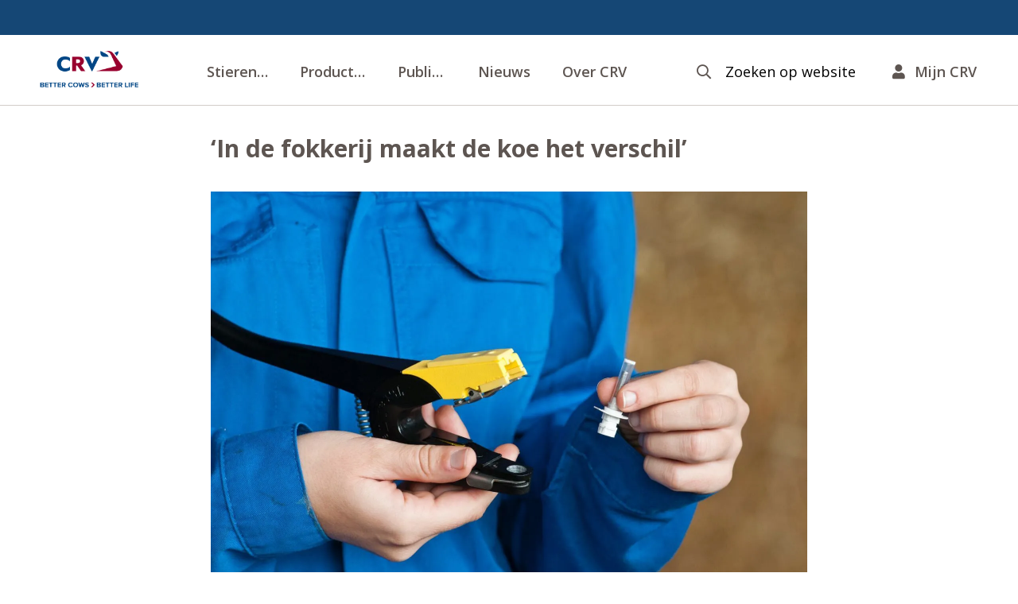

--- FILE ---
content_type: text/html; charset=utf-8
request_url: https://crv4all.nl/nl/news/in-de-fokkerij-maakt-de-koe-het-verschil
body_size: 10914
content:
<!DOCTYPE html><html lang="nl-NL"><head><meta charSet="utf-8"/><meta name="viewport" content="width=device-width"/><title>‘In de fokkerij maakt de koe het verschil’ - CRV</title><meta property="og:title" content="‘In de fokkerij maakt de koe het verschil’ - CRV"/><meta name="description" content="Lieselot Mensink het gevoel dat hier meer uit te halen was door nog beter te kijken naar de kwaliteiten van iedere individuele koe."/><meta property="og:description" content="Lieselot Mensink het gevoel dat hier meer uit te halen was door nog beter te kijken naar de kwaliteiten van iedere individuele koe."/><meta property="og:url" content="https://crv4all.nl/nl/news/in-de-fokkerij-maakt-de-koe-het-verschil"/><meta property="og:image" content="https://assets.crv4all.com/prod/News_merkeronderzoek-maakt-fokken-minder-gokken_header.jpg"/><meta property="og:type" content="article"/><meta property="og:locale" content="nl_NL"/><meta property="article:published_time" content="2021-11-29T00:00:00+01:00"/><meta name="facebook-domain-verification" content="mqalxzv301w7fmyld4oodh7wz6755s"/><meta name="next-head-count" content="12"/><link rel="icon" href="/favicon.png"/><link rel="preconnect" href="https://fonts.gstatic.com" crossorigin /><link rel="preload" href="/_next/static/css/22c08a6e76b118eb.css" as="style"/><link rel="stylesheet" href="/_next/static/css/22c08a6e76b118eb.css" data-n-g=""/><link rel="preload" href="/_next/static/css/cbc11e25c5c06448.css" as="style"/><link rel="stylesheet" href="/_next/static/css/cbc11e25c5c06448.css" data-n-p=""/><noscript data-n-css=""></noscript><script defer="" nomodule="" src="/_next/static/chunks/polyfills-42372ed130431b0a.js"></script><script src="/_next/static/chunks/webpack-e669087cfaba16de.js" defer=""></script><script src="/_next/static/chunks/framework-64ad27b21261a9ce.js" defer=""></script><script src="/_next/static/chunks/main-3679fa89600a0097.js" defer=""></script><script src="/_next/static/chunks/pages/_app-060f0b2da033bb98.js" defer=""></script><script src="/_next/static/chunks/pages/%5Blocale%5D/news/%5Bslug%5D-d6fbd6a26c0a1aa5.js" defer=""></script><script src="/_next/static/tWmD9tmRFwgPpoIJuRcLA/_buildManifest.js" defer=""></script><script src="/_next/static/tWmD9tmRFwgPpoIJuRcLA/_ssgManifest.js" defer=""></script><style data-href="https://fonts.googleapis.com/css?family=Open+Sans:400,400i,600,700&display=swap">@font-face{font-family:'Open Sans';font-style:italic;font-weight:400;font-stretch:normal;font-display:swap;src:url(https://fonts.gstatic.com/l/font?kit=memQYaGs126MiZpBA-UFUIcVXSCEkx2cmqvXlWq8tWZ0Pw86hd0Rk8ZkWVAexg&skey=743457fe2cc29280&v=v44) format('woff')}@font-face{font-family:'Open Sans';font-style:normal;font-weight:400;font-stretch:normal;font-display:swap;src:url(https://fonts.gstatic.com/l/font?kit=memSYaGs126MiZpBA-UvWbX2vVnXBbObj2OVZyOOSr4dVJWUgsjZ0B4gaVQ&skey=62c1cbfccc78b4b2&v=v44) format('woff')}@font-face{font-family:'Open Sans';font-style:normal;font-weight:600;font-stretch:normal;font-display:swap;src:url(https://fonts.gstatic.com/l/font?kit=memSYaGs126MiZpBA-UvWbX2vVnXBbObj2OVZyOOSr4dVJWUgsgH1x4gaVQ&skey=62c1cbfccc78b4b2&v=v44) format('woff')}@font-face{font-family:'Open Sans';font-style:normal;font-weight:700;font-stretch:normal;font-display:swap;src:url(https://fonts.gstatic.com/l/font?kit=memSYaGs126MiZpBA-UvWbX2vVnXBbObj2OVZyOOSr4dVJWUgsg-1x4gaVQ&skey=62c1cbfccc78b4b2&v=v44) format('woff')}@font-face{font-family:'Open Sans';font-style:italic;font-weight:400;font-stretch:100%;font-display:swap;src:url(https://fonts.gstatic.com/l/font?kit=memQYaGs126MiZpBA-UFUIcVXSCEkx2cmqvXlWq8tWZ0Pw86hd0Rk8ZkWV0exoMUdjFXmSU_&skey=743457fe2cc29280&v=v44) format('woff');unicode-range:U+0460-052F,U+1C80-1C8A,U+20B4,U+2DE0-2DFF,U+A640-A69F,U+FE2E-FE2F}@font-face{font-family:'Open Sans';font-style:italic;font-weight:400;font-stretch:100%;font-display:swap;src:url(https://fonts.gstatic.com/l/font?kit=memQYaGs126MiZpBA-UFUIcVXSCEkx2cmqvXlWq8tWZ0Pw86hd0Rk8ZkWVQexoMUdjFXmSU_&skey=743457fe2cc29280&v=v44) format('woff');unicode-range:U+0301,U+0400-045F,U+0490-0491,U+04B0-04B1,U+2116}@font-face{font-family:'Open Sans';font-style:italic;font-weight:400;font-stretch:100%;font-display:swap;src:url(https://fonts.gstatic.com/l/font?kit=memQYaGs126MiZpBA-UFUIcVXSCEkx2cmqvXlWq8tWZ0Pw86hd0Rk8ZkWVwexoMUdjFXmSU_&skey=743457fe2cc29280&v=v44) format('woff');unicode-range:U+1F00-1FFF}@font-face{font-family:'Open Sans';font-style:italic;font-weight:400;font-stretch:100%;font-display:swap;src:url(https://fonts.gstatic.com/l/font?kit=memQYaGs126MiZpBA-UFUIcVXSCEkx2cmqvXlWq8tWZ0Pw86hd0Rk8ZkWVMexoMUdjFXmSU_&skey=743457fe2cc29280&v=v44) format('woff');unicode-range:U+0370-0377,U+037A-037F,U+0384-038A,U+038C,U+038E-03A1,U+03A3-03FF}@font-face{font-family:'Open Sans';font-style:italic;font-weight:400;font-stretch:100%;font-display:swap;src:url(https://fonts.gstatic.com/l/font?kit=memQYaGs126MiZpBA-UFUIcVXSCEkx2cmqvXlWq8tWZ0Pw86hd0Rk8ZkWVIexoMUdjFXmSU_&skey=743457fe2cc29280&v=v44) format('woff');unicode-range:U+0307-0308,U+0590-05FF,U+200C-2010,U+20AA,U+25CC,U+FB1D-FB4F}@font-face{font-family:'Open Sans';font-style:italic;font-weight:400;font-stretch:100%;font-display:swap;src:url(https://fonts.gstatic.com/l/font?kit=memQYaGs126MiZpBA-UFUIcVXSCEkx2cmqvXlWq8tWZ0Pw86hd0Rk8ZkWSwexoMUdjFXmSU_&skey=743457fe2cc29280&v=v44) format('woff');unicode-range:U+0302-0303,U+0305,U+0307-0308,U+0310,U+0312,U+0315,U+031A,U+0326-0327,U+032C,U+032F-0330,U+0332-0333,U+0338,U+033A,U+0346,U+034D,U+0391-03A1,U+03A3-03A9,U+03B1-03C9,U+03D1,U+03D5-03D6,U+03F0-03F1,U+03F4-03F5,U+2016-2017,U+2034-2038,U+203C,U+2040,U+2043,U+2047,U+2050,U+2057,U+205F,U+2070-2071,U+2074-208E,U+2090-209C,U+20D0-20DC,U+20E1,U+20E5-20EF,U+2100-2112,U+2114-2115,U+2117-2121,U+2123-214F,U+2190,U+2192,U+2194-21AE,U+21B0-21E5,U+21F1-21F2,U+21F4-2211,U+2213-2214,U+2216-22FF,U+2308-230B,U+2310,U+2319,U+231C-2321,U+2336-237A,U+237C,U+2395,U+239B-23B7,U+23D0,U+23DC-23E1,U+2474-2475,U+25AF,U+25B3,U+25B7,U+25BD,U+25C1,U+25CA,U+25CC,U+25FB,U+266D-266F,U+27C0-27FF,U+2900-2AFF,U+2B0E-2B11,U+2B30-2B4C,U+2BFE,U+3030,U+FF5B,U+FF5D,U+1D400-1D7FF,U+1EE00-1EEFF}@font-face{font-family:'Open Sans';font-style:italic;font-weight:400;font-stretch:100%;font-display:swap;src:url(https://fonts.gstatic.com/l/font?kit=memQYaGs126MiZpBA-UFUIcVXSCEkx2cmqvXlWq8tWZ0Pw86hd0Rk8ZkWT4exoMUdjFXmSU_&skey=743457fe2cc29280&v=v44) format('woff');unicode-range:U+0001-000C,U+000E-001F,U+007F-009F,U+20DD-20E0,U+20E2-20E4,U+2150-218F,U+2190,U+2192,U+2194-2199,U+21AF,U+21E6-21F0,U+21F3,U+2218-2219,U+2299,U+22C4-22C6,U+2300-243F,U+2440-244A,U+2460-24FF,U+25A0-27BF,U+2800-28FF,U+2921-2922,U+2981,U+29BF,U+29EB,U+2B00-2BFF,U+4DC0-4DFF,U+FFF9-FFFB,U+10140-1018E,U+10190-1019C,U+101A0,U+101D0-101FD,U+102E0-102FB,U+10E60-10E7E,U+1D2C0-1D2D3,U+1D2E0-1D37F,U+1F000-1F0FF,U+1F100-1F1AD,U+1F1E6-1F1FF,U+1F30D-1F30F,U+1F315,U+1F31C,U+1F31E,U+1F320-1F32C,U+1F336,U+1F378,U+1F37D,U+1F382,U+1F393-1F39F,U+1F3A7-1F3A8,U+1F3AC-1F3AF,U+1F3C2,U+1F3C4-1F3C6,U+1F3CA-1F3CE,U+1F3D4-1F3E0,U+1F3ED,U+1F3F1-1F3F3,U+1F3F5-1F3F7,U+1F408,U+1F415,U+1F41F,U+1F426,U+1F43F,U+1F441-1F442,U+1F444,U+1F446-1F449,U+1F44C-1F44E,U+1F453,U+1F46A,U+1F47D,U+1F4A3,U+1F4B0,U+1F4B3,U+1F4B9,U+1F4BB,U+1F4BF,U+1F4C8-1F4CB,U+1F4D6,U+1F4DA,U+1F4DF,U+1F4E3-1F4E6,U+1F4EA-1F4ED,U+1F4F7,U+1F4F9-1F4FB,U+1F4FD-1F4FE,U+1F503,U+1F507-1F50B,U+1F50D,U+1F512-1F513,U+1F53E-1F54A,U+1F54F-1F5FA,U+1F610,U+1F650-1F67F,U+1F687,U+1F68D,U+1F691,U+1F694,U+1F698,U+1F6AD,U+1F6B2,U+1F6B9-1F6BA,U+1F6BC,U+1F6C6-1F6CF,U+1F6D3-1F6D7,U+1F6E0-1F6EA,U+1F6F0-1F6F3,U+1F6F7-1F6FC,U+1F700-1F7FF,U+1F800-1F80B,U+1F810-1F847,U+1F850-1F859,U+1F860-1F887,U+1F890-1F8AD,U+1F8B0-1F8BB,U+1F8C0-1F8C1,U+1F900-1F90B,U+1F93B,U+1F946,U+1F984,U+1F996,U+1F9E9,U+1FA00-1FA6F,U+1FA70-1FA7C,U+1FA80-1FA89,U+1FA8F-1FAC6,U+1FACE-1FADC,U+1FADF-1FAE9,U+1FAF0-1FAF8,U+1FB00-1FBFF}@font-face{font-family:'Open Sans';font-style:italic;font-weight:400;font-stretch:100%;font-display:swap;src:url(https://fonts.gstatic.com/l/font?kit=memQYaGs126MiZpBA-UFUIcVXSCEkx2cmqvXlWq8tWZ0Pw86hd0Rk8ZkWV8exoMUdjFXmSU_&skey=743457fe2cc29280&v=v44) format('woff');unicode-range:U+0102-0103,U+0110-0111,U+0128-0129,U+0168-0169,U+01A0-01A1,U+01AF-01B0,U+0300-0301,U+0303-0304,U+0308-0309,U+0323,U+0329,U+1EA0-1EF9,U+20AB}@font-face{font-family:'Open Sans';font-style:italic;font-weight:400;font-stretch:100%;font-display:swap;src:url(https://fonts.gstatic.com/l/font?kit=memQYaGs126MiZpBA-UFUIcVXSCEkx2cmqvXlWq8tWZ0Pw86hd0Rk8ZkWV4exoMUdjFXmSU_&skey=743457fe2cc29280&v=v44) format('woff');unicode-range:U+0100-02BA,U+02BD-02C5,U+02C7-02CC,U+02CE-02D7,U+02DD-02FF,U+0304,U+0308,U+0329,U+1D00-1DBF,U+1E00-1E9F,U+1EF2-1EFF,U+2020,U+20A0-20AB,U+20AD-20C0,U+2113,U+2C60-2C7F,U+A720-A7FF}@font-face{font-family:'Open Sans';font-style:italic;font-weight:400;font-stretch:100%;font-display:swap;src:url(https://fonts.gstatic.com/l/font?kit=memQYaGs126MiZpBA-UFUIcVXSCEkx2cmqvXlWq8tWZ0Pw86hd0Rk8ZkWVAexoMUdjFXmQ&skey=743457fe2cc29280&v=v44) format('woff');unicode-range:U+0000-00FF,U+0131,U+0152-0153,U+02BB-02BC,U+02C6,U+02DA,U+02DC,U+0304,U+0308,U+0329,U+2000-206F,U+20AC,U+2122,U+2191,U+2193,U+2212,U+2215,U+FEFF,U+FFFD}@font-face{font-family:'Open Sans';font-style:normal;font-weight:400;font-stretch:100%;font-display:swap;src:url(https://fonts.gstatic.com/s/opensans/v44/memvYaGs126MiZpBA-UvWbX2vVnXBbObj2OVTSKmu0SC55K5gw.woff2) format('woff2');unicode-range:U+0460-052F,U+1C80-1C8A,U+20B4,U+2DE0-2DFF,U+A640-A69F,U+FE2E-FE2F}@font-face{font-family:'Open Sans';font-style:normal;font-weight:400;font-stretch:100%;font-display:swap;src:url(https://fonts.gstatic.com/s/opensans/v44/memvYaGs126MiZpBA-UvWbX2vVnXBbObj2OVTSumu0SC55K5gw.woff2) format('woff2');unicode-range:U+0301,U+0400-045F,U+0490-0491,U+04B0-04B1,U+2116}@font-face{font-family:'Open Sans';font-style:normal;font-weight:400;font-stretch:100%;font-display:swap;src:url(https://fonts.gstatic.com/s/opensans/v44/memvYaGs126MiZpBA-UvWbX2vVnXBbObj2OVTSOmu0SC55K5gw.woff2) format('woff2');unicode-range:U+1F00-1FFF}@font-face{font-family:'Open Sans';font-style:normal;font-weight:400;font-stretch:100%;font-display:swap;src:url(https://fonts.gstatic.com/s/opensans/v44/memvYaGs126MiZpBA-UvWbX2vVnXBbObj2OVTSymu0SC55K5gw.woff2) format('woff2');unicode-range:U+0370-0377,U+037A-037F,U+0384-038A,U+038C,U+038E-03A1,U+03A3-03FF}@font-face{font-family:'Open Sans';font-style:normal;font-weight:400;font-stretch:100%;font-display:swap;src:url(https://fonts.gstatic.com/s/opensans/v44/memvYaGs126MiZpBA-UvWbX2vVnXBbObj2OVTS2mu0SC55K5gw.woff2) format('woff2');unicode-range:U+0307-0308,U+0590-05FF,U+200C-2010,U+20AA,U+25CC,U+FB1D-FB4F}@font-face{font-family:'Open Sans';font-style:normal;font-weight:400;font-stretch:100%;font-display:swap;src:url(https://fonts.gstatic.com/s/opensans/v44/memvYaGs126MiZpBA-UvWbX2vVnXBbObj2OVTVOmu0SC55K5gw.woff2) format('woff2');unicode-range:U+0302-0303,U+0305,U+0307-0308,U+0310,U+0312,U+0315,U+031A,U+0326-0327,U+032C,U+032F-0330,U+0332-0333,U+0338,U+033A,U+0346,U+034D,U+0391-03A1,U+03A3-03A9,U+03B1-03C9,U+03D1,U+03D5-03D6,U+03F0-03F1,U+03F4-03F5,U+2016-2017,U+2034-2038,U+203C,U+2040,U+2043,U+2047,U+2050,U+2057,U+205F,U+2070-2071,U+2074-208E,U+2090-209C,U+20D0-20DC,U+20E1,U+20E5-20EF,U+2100-2112,U+2114-2115,U+2117-2121,U+2123-214F,U+2190,U+2192,U+2194-21AE,U+21B0-21E5,U+21F1-21F2,U+21F4-2211,U+2213-2214,U+2216-22FF,U+2308-230B,U+2310,U+2319,U+231C-2321,U+2336-237A,U+237C,U+2395,U+239B-23B7,U+23D0,U+23DC-23E1,U+2474-2475,U+25AF,U+25B3,U+25B7,U+25BD,U+25C1,U+25CA,U+25CC,U+25FB,U+266D-266F,U+27C0-27FF,U+2900-2AFF,U+2B0E-2B11,U+2B30-2B4C,U+2BFE,U+3030,U+FF5B,U+FF5D,U+1D400-1D7FF,U+1EE00-1EEFF}@font-face{font-family:'Open Sans';font-style:normal;font-weight:400;font-stretch:100%;font-display:swap;src:url(https://fonts.gstatic.com/s/opensans/v44/memvYaGs126MiZpBA-UvWbX2vVnXBbObj2OVTUGmu0SC55K5gw.woff2) format('woff2');unicode-range:U+0001-000C,U+000E-001F,U+007F-009F,U+20DD-20E0,U+20E2-20E4,U+2150-218F,U+2190,U+2192,U+2194-2199,U+21AF,U+21E6-21F0,U+21F3,U+2218-2219,U+2299,U+22C4-22C6,U+2300-243F,U+2440-244A,U+2460-24FF,U+25A0-27BF,U+2800-28FF,U+2921-2922,U+2981,U+29BF,U+29EB,U+2B00-2BFF,U+4DC0-4DFF,U+FFF9-FFFB,U+10140-1018E,U+10190-1019C,U+101A0,U+101D0-101FD,U+102E0-102FB,U+10E60-10E7E,U+1D2C0-1D2D3,U+1D2E0-1D37F,U+1F000-1F0FF,U+1F100-1F1AD,U+1F1E6-1F1FF,U+1F30D-1F30F,U+1F315,U+1F31C,U+1F31E,U+1F320-1F32C,U+1F336,U+1F378,U+1F37D,U+1F382,U+1F393-1F39F,U+1F3A7-1F3A8,U+1F3AC-1F3AF,U+1F3C2,U+1F3C4-1F3C6,U+1F3CA-1F3CE,U+1F3D4-1F3E0,U+1F3ED,U+1F3F1-1F3F3,U+1F3F5-1F3F7,U+1F408,U+1F415,U+1F41F,U+1F426,U+1F43F,U+1F441-1F442,U+1F444,U+1F446-1F449,U+1F44C-1F44E,U+1F453,U+1F46A,U+1F47D,U+1F4A3,U+1F4B0,U+1F4B3,U+1F4B9,U+1F4BB,U+1F4BF,U+1F4C8-1F4CB,U+1F4D6,U+1F4DA,U+1F4DF,U+1F4E3-1F4E6,U+1F4EA-1F4ED,U+1F4F7,U+1F4F9-1F4FB,U+1F4FD-1F4FE,U+1F503,U+1F507-1F50B,U+1F50D,U+1F512-1F513,U+1F53E-1F54A,U+1F54F-1F5FA,U+1F610,U+1F650-1F67F,U+1F687,U+1F68D,U+1F691,U+1F694,U+1F698,U+1F6AD,U+1F6B2,U+1F6B9-1F6BA,U+1F6BC,U+1F6C6-1F6CF,U+1F6D3-1F6D7,U+1F6E0-1F6EA,U+1F6F0-1F6F3,U+1F6F7-1F6FC,U+1F700-1F7FF,U+1F800-1F80B,U+1F810-1F847,U+1F850-1F859,U+1F860-1F887,U+1F890-1F8AD,U+1F8B0-1F8BB,U+1F8C0-1F8C1,U+1F900-1F90B,U+1F93B,U+1F946,U+1F984,U+1F996,U+1F9E9,U+1FA00-1FA6F,U+1FA70-1FA7C,U+1FA80-1FA89,U+1FA8F-1FAC6,U+1FACE-1FADC,U+1FADF-1FAE9,U+1FAF0-1FAF8,U+1FB00-1FBFF}@font-face{font-family:'Open Sans';font-style:normal;font-weight:400;font-stretch:100%;font-display:swap;src:url(https://fonts.gstatic.com/s/opensans/v44/memvYaGs126MiZpBA-UvWbX2vVnXBbObj2OVTSCmu0SC55K5gw.woff2) format('woff2');unicode-range:U+0102-0103,U+0110-0111,U+0128-0129,U+0168-0169,U+01A0-01A1,U+01AF-01B0,U+0300-0301,U+0303-0304,U+0308-0309,U+0323,U+0329,U+1EA0-1EF9,U+20AB}@font-face{font-family:'Open Sans';font-style:normal;font-weight:400;font-stretch:100%;font-display:swap;src:url(https://fonts.gstatic.com/s/opensans/v44/memvYaGs126MiZpBA-UvWbX2vVnXBbObj2OVTSGmu0SC55K5gw.woff2) format('woff2');unicode-range:U+0100-02BA,U+02BD-02C5,U+02C7-02CC,U+02CE-02D7,U+02DD-02FF,U+0304,U+0308,U+0329,U+1D00-1DBF,U+1E00-1E9F,U+1EF2-1EFF,U+2020,U+20A0-20AB,U+20AD-20C0,U+2113,U+2C60-2C7F,U+A720-A7FF}@font-face{font-family:'Open Sans';font-style:normal;font-weight:400;font-stretch:100%;font-display:swap;src:url(https://fonts.gstatic.com/s/opensans/v44/memvYaGs126MiZpBA-UvWbX2vVnXBbObj2OVTS-mu0SC55I.woff2) format('woff2');unicode-range:U+0000-00FF,U+0131,U+0152-0153,U+02BB-02BC,U+02C6,U+02DA,U+02DC,U+0304,U+0308,U+0329,U+2000-206F,U+20AC,U+2122,U+2191,U+2193,U+2212,U+2215,U+FEFF,U+FFFD}@font-face{font-family:'Open Sans';font-style:normal;font-weight:600;font-stretch:100%;font-display:swap;src:url(https://fonts.gstatic.com/s/opensans/v44/memvYaGs126MiZpBA-UvWbX2vVnXBbObj2OVTSKmu0SC55K5gw.woff2) format('woff2');unicode-range:U+0460-052F,U+1C80-1C8A,U+20B4,U+2DE0-2DFF,U+A640-A69F,U+FE2E-FE2F}@font-face{font-family:'Open Sans';font-style:normal;font-weight:600;font-stretch:100%;font-display:swap;src:url(https://fonts.gstatic.com/s/opensans/v44/memvYaGs126MiZpBA-UvWbX2vVnXBbObj2OVTSumu0SC55K5gw.woff2) format('woff2');unicode-range:U+0301,U+0400-045F,U+0490-0491,U+04B0-04B1,U+2116}@font-face{font-family:'Open Sans';font-style:normal;font-weight:600;font-stretch:100%;font-display:swap;src:url(https://fonts.gstatic.com/s/opensans/v44/memvYaGs126MiZpBA-UvWbX2vVnXBbObj2OVTSOmu0SC55K5gw.woff2) format('woff2');unicode-range:U+1F00-1FFF}@font-face{font-family:'Open Sans';font-style:normal;font-weight:600;font-stretch:100%;font-display:swap;src:url(https://fonts.gstatic.com/s/opensans/v44/memvYaGs126MiZpBA-UvWbX2vVnXBbObj2OVTSymu0SC55K5gw.woff2) format('woff2');unicode-range:U+0370-0377,U+037A-037F,U+0384-038A,U+038C,U+038E-03A1,U+03A3-03FF}@font-face{font-family:'Open Sans';font-style:normal;font-weight:600;font-stretch:100%;font-display:swap;src:url(https://fonts.gstatic.com/s/opensans/v44/memvYaGs126MiZpBA-UvWbX2vVnXBbObj2OVTS2mu0SC55K5gw.woff2) format('woff2');unicode-range:U+0307-0308,U+0590-05FF,U+200C-2010,U+20AA,U+25CC,U+FB1D-FB4F}@font-face{font-family:'Open Sans';font-style:normal;font-weight:600;font-stretch:100%;font-display:swap;src:url(https://fonts.gstatic.com/s/opensans/v44/memvYaGs126MiZpBA-UvWbX2vVnXBbObj2OVTVOmu0SC55K5gw.woff2) format('woff2');unicode-range:U+0302-0303,U+0305,U+0307-0308,U+0310,U+0312,U+0315,U+031A,U+0326-0327,U+032C,U+032F-0330,U+0332-0333,U+0338,U+033A,U+0346,U+034D,U+0391-03A1,U+03A3-03A9,U+03B1-03C9,U+03D1,U+03D5-03D6,U+03F0-03F1,U+03F4-03F5,U+2016-2017,U+2034-2038,U+203C,U+2040,U+2043,U+2047,U+2050,U+2057,U+205F,U+2070-2071,U+2074-208E,U+2090-209C,U+20D0-20DC,U+20E1,U+20E5-20EF,U+2100-2112,U+2114-2115,U+2117-2121,U+2123-214F,U+2190,U+2192,U+2194-21AE,U+21B0-21E5,U+21F1-21F2,U+21F4-2211,U+2213-2214,U+2216-22FF,U+2308-230B,U+2310,U+2319,U+231C-2321,U+2336-237A,U+237C,U+2395,U+239B-23B7,U+23D0,U+23DC-23E1,U+2474-2475,U+25AF,U+25B3,U+25B7,U+25BD,U+25C1,U+25CA,U+25CC,U+25FB,U+266D-266F,U+27C0-27FF,U+2900-2AFF,U+2B0E-2B11,U+2B30-2B4C,U+2BFE,U+3030,U+FF5B,U+FF5D,U+1D400-1D7FF,U+1EE00-1EEFF}@font-face{font-family:'Open Sans';font-style:normal;font-weight:600;font-stretch:100%;font-display:swap;src:url(https://fonts.gstatic.com/s/opensans/v44/memvYaGs126MiZpBA-UvWbX2vVnXBbObj2OVTUGmu0SC55K5gw.woff2) format('woff2');unicode-range:U+0001-000C,U+000E-001F,U+007F-009F,U+20DD-20E0,U+20E2-20E4,U+2150-218F,U+2190,U+2192,U+2194-2199,U+21AF,U+21E6-21F0,U+21F3,U+2218-2219,U+2299,U+22C4-22C6,U+2300-243F,U+2440-244A,U+2460-24FF,U+25A0-27BF,U+2800-28FF,U+2921-2922,U+2981,U+29BF,U+29EB,U+2B00-2BFF,U+4DC0-4DFF,U+FFF9-FFFB,U+10140-1018E,U+10190-1019C,U+101A0,U+101D0-101FD,U+102E0-102FB,U+10E60-10E7E,U+1D2C0-1D2D3,U+1D2E0-1D37F,U+1F000-1F0FF,U+1F100-1F1AD,U+1F1E6-1F1FF,U+1F30D-1F30F,U+1F315,U+1F31C,U+1F31E,U+1F320-1F32C,U+1F336,U+1F378,U+1F37D,U+1F382,U+1F393-1F39F,U+1F3A7-1F3A8,U+1F3AC-1F3AF,U+1F3C2,U+1F3C4-1F3C6,U+1F3CA-1F3CE,U+1F3D4-1F3E0,U+1F3ED,U+1F3F1-1F3F3,U+1F3F5-1F3F7,U+1F408,U+1F415,U+1F41F,U+1F426,U+1F43F,U+1F441-1F442,U+1F444,U+1F446-1F449,U+1F44C-1F44E,U+1F453,U+1F46A,U+1F47D,U+1F4A3,U+1F4B0,U+1F4B3,U+1F4B9,U+1F4BB,U+1F4BF,U+1F4C8-1F4CB,U+1F4D6,U+1F4DA,U+1F4DF,U+1F4E3-1F4E6,U+1F4EA-1F4ED,U+1F4F7,U+1F4F9-1F4FB,U+1F4FD-1F4FE,U+1F503,U+1F507-1F50B,U+1F50D,U+1F512-1F513,U+1F53E-1F54A,U+1F54F-1F5FA,U+1F610,U+1F650-1F67F,U+1F687,U+1F68D,U+1F691,U+1F694,U+1F698,U+1F6AD,U+1F6B2,U+1F6B9-1F6BA,U+1F6BC,U+1F6C6-1F6CF,U+1F6D3-1F6D7,U+1F6E0-1F6EA,U+1F6F0-1F6F3,U+1F6F7-1F6FC,U+1F700-1F7FF,U+1F800-1F80B,U+1F810-1F847,U+1F850-1F859,U+1F860-1F887,U+1F890-1F8AD,U+1F8B0-1F8BB,U+1F8C0-1F8C1,U+1F900-1F90B,U+1F93B,U+1F946,U+1F984,U+1F996,U+1F9E9,U+1FA00-1FA6F,U+1FA70-1FA7C,U+1FA80-1FA89,U+1FA8F-1FAC6,U+1FACE-1FADC,U+1FADF-1FAE9,U+1FAF0-1FAF8,U+1FB00-1FBFF}@font-face{font-family:'Open Sans';font-style:normal;font-weight:600;font-stretch:100%;font-display:swap;src:url(https://fonts.gstatic.com/s/opensans/v44/memvYaGs126MiZpBA-UvWbX2vVnXBbObj2OVTSCmu0SC55K5gw.woff2) format('woff2');unicode-range:U+0102-0103,U+0110-0111,U+0128-0129,U+0168-0169,U+01A0-01A1,U+01AF-01B0,U+0300-0301,U+0303-0304,U+0308-0309,U+0323,U+0329,U+1EA0-1EF9,U+20AB}@font-face{font-family:'Open Sans';font-style:normal;font-weight:600;font-stretch:100%;font-display:swap;src:url(https://fonts.gstatic.com/s/opensans/v44/memvYaGs126MiZpBA-UvWbX2vVnXBbObj2OVTSGmu0SC55K5gw.woff2) format('woff2');unicode-range:U+0100-02BA,U+02BD-02C5,U+02C7-02CC,U+02CE-02D7,U+02DD-02FF,U+0304,U+0308,U+0329,U+1D00-1DBF,U+1E00-1E9F,U+1EF2-1EFF,U+2020,U+20A0-20AB,U+20AD-20C0,U+2113,U+2C60-2C7F,U+A720-A7FF}@font-face{font-family:'Open Sans';font-style:normal;font-weight:600;font-stretch:100%;font-display:swap;src:url(https://fonts.gstatic.com/s/opensans/v44/memvYaGs126MiZpBA-UvWbX2vVnXBbObj2OVTS-mu0SC55I.woff2) format('woff2');unicode-range:U+0000-00FF,U+0131,U+0152-0153,U+02BB-02BC,U+02C6,U+02DA,U+02DC,U+0304,U+0308,U+0329,U+2000-206F,U+20AC,U+2122,U+2191,U+2193,U+2212,U+2215,U+FEFF,U+FFFD}@font-face{font-family:'Open Sans';font-style:normal;font-weight:700;font-stretch:100%;font-display:swap;src:url(https://fonts.gstatic.com/s/opensans/v44/memvYaGs126MiZpBA-UvWbX2vVnXBbObj2OVTSKmu0SC55K5gw.woff2) format('woff2');unicode-range:U+0460-052F,U+1C80-1C8A,U+20B4,U+2DE0-2DFF,U+A640-A69F,U+FE2E-FE2F}@font-face{font-family:'Open Sans';font-style:normal;font-weight:700;font-stretch:100%;font-display:swap;src:url(https://fonts.gstatic.com/s/opensans/v44/memvYaGs126MiZpBA-UvWbX2vVnXBbObj2OVTSumu0SC55K5gw.woff2) format('woff2');unicode-range:U+0301,U+0400-045F,U+0490-0491,U+04B0-04B1,U+2116}@font-face{font-family:'Open Sans';font-style:normal;font-weight:700;font-stretch:100%;font-display:swap;src:url(https://fonts.gstatic.com/s/opensans/v44/memvYaGs126MiZpBA-UvWbX2vVnXBbObj2OVTSOmu0SC55K5gw.woff2) format('woff2');unicode-range:U+1F00-1FFF}@font-face{font-family:'Open Sans';font-style:normal;font-weight:700;font-stretch:100%;font-display:swap;src:url(https://fonts.gstatic.com/s/opensans/v44/memvYaGs126MiZpBA-UvWbX2vVnXBbObj2OVTSymu0SC55K5gw.woff2) format('woff2');unicode-range:U+0370-0377,U+037A-037F,U+0384-038A,U+038C,U+038E-03A1,U+03A3-03FF}@font-face{font-family:'Open Sans';font-style:normal;font-weight:700;font-stretch:100%;font-display:swap;src:url(https://fonts.gstatic.com/s/opensans/v44/memvYaGs126MiZpBA-UvWbX2vVnXBbObj2OVTS2mu0SC55K5gw.woff2) format('woff2');unicode-range:U+0307-0308,U+0590-05FF,U+200C-2010,U+20AA,U+25CC,U+FB1D-FB4F}@font-face{font-family:'Open Sans';font-style:normal;font-weight:700;font-stretch:100%;font-display:swap;src:url(https://fonts.gstatic.com/s/opensans/v44/memvYaGs126MiZpBA-UvWbX2vVnXBbObj2OVTVOmu0SC55K5gw.woff2) format('woff2');unicode-range:U+0302-0303,U+0305,U+0307-0308,U+0310,U+0312,U+0315,U+031A,U+0326-0327,U+032C,U+032F-0330,U+0332-0333,U+0338,U+033A,U+0346,U+034D,U+0391-03A1,U+03A3-03A9,U+03B1-03C9,U+03D1,U+03D5-03D6,U+03F0-03F1,U+03F4-03F5,U+2016-2017,U+2034-2038,U+203C,U+2040,U+2043,U+2047,U+2050,U+2057,U+205F,U+2070-2071,U+2074-208E,U+2090-209C,U+20D0-20DC,U+20E1,U+20E5-20EF,U+2100-2112,U+2114-2115,U+2117-2121,U+2123-214F,U+2190,U+2192,U+2194-21AE,U+21B0-21E5,U+21F1-21F2,U+21F4-2211,U+2213-2214,U+2216-22FF,U+2308-230B,U+2310,U+2319,U+231C-2321,U+2336-237A,U+237C,U+2395,U+239B-23B7,U+23D0,U+23DC-23E1,U+2474-2475,U+25AF,U+25B3,U+25B7,U+25BD,U+25C1,U+25CA,U+25CC,U+25FB,U+266D-266F,U+27C0-27FF,U+2900-2AFF,U+2B0E-2B11,U+2B30-2B4C,U+2BFE,U+3030,U+FF5B,U+FF5D,U+1D400-1D7FF,U+1EE00-1EEFF}@font-face{font-family:'Open Sans';font-style:normal;font-weight:700;font-stretch:100%;font-display:swap;src:url(https://fonts.gstatic.com/s/opensans/v44/memvYaGs126MiZpBA-UvWbX2vVnXBbObj2OVTUGmu0SC55K5gw.woff2) format('woff2');unicode-range:U+0001-000C,U+000E-001F,U+007F-009F,U+20DD-20E0,U+20E2-20E4,U+2150-218F,U+2190,U+2192,U+2194-2199,U+21AF,U+21E6-21F0,U+21F3,U+2218-2219,U+2299,U+22C4-22C6,U+2300-243F,U+2440-244A,U+2460-24FF,U+25A0-27BF,U+2800-28FF,U+2921-2922,U+2981,U+29BF,U+29EB,U+2B00-2BFF,U+4DC0-4DFF,U+FFF9-FFFB,U+10140-1018E,U+10190-1019C,U+101A0,U+101D0-101FD,U+102E0-102FB,U+10E60-10E7E,U+1D2C0-1D2D3,U+1D2E0-1D37F,U+1F000-1F0FF,U+1F100-1F1AD,U+1F1E6-1F1FF,U+1F30D-1F30F,U+1F315,U+1F31C,U+1F31E,U+1F320-1F32C,U+1F336,U+1F378,U+1F37D,U+1F382,U+1F393-1F39F,U+1F3A7-1F3A8,U+1F3AC-1F3AF,U+1F3C2,U+1F3C4-1F3C6,U+1F3CA-1F3CE,U+1F3D4-1F3E0,U+1F3ED,U+1F3F1-1F3F3,U+1F3F5-1F3F7,U+1F408,U+1F415,U+1F41F,U+1F426,U+1F43F,U+1F441-1F442,U+1F444,U+1F446-1F449,U+1F44C-1F44E,U+1F453,U+1F46A,U+1F47D,U+1F4A3,U+1F4B0,U+1F4B3,U+1F4B9,U+1F4BB,U+1F4BF,U+1F4C8-1F4CB,U+1F4D6,U+1F4DA,U+1F4DF,U+1F4E3-1F4E6,U+1F4EA-1F4ED,U+1F4F7,U+1F4F9-1F4FB,U+1F4FD-1F4FE,U+1F503,U+1F507-1F50B,U+1F50D,U+1F512-1F513,U+1F53E-1F54A,U+1F54F-1F5FA,U+1F610,U+1F650-1F67F,U+1F687,U+1F68D,U+1F691,U+1F694,U+1F698,U+1F6AD,U+1F6B2,U+1F6B9-1F6BA,U+1F6BC,U+1F6C6-1F6CF,U+1F6D3-1F6D7,U+1F6E0-1F6EA,U+1F6F0-1F6F3,U+1F6F7-1F6FC,U+1F700-1F7FF,U+1F800-1F80B,U+1F810-1F847,U+1F850-1F859,U+1F860-1F887,U+1F890-1F8AD,U+1F8B0-1F8BB,U+1F8C0-1F8C1,U+1F900-1F90B,U+1F93B,U+1F946,U+1F984,U+1F996,U+1F9E9,U+1FA00-1FA6F,U+1FA70-1FA7C,U+1FA80-1FA89,U+1FA8F-1FAC6,U+1FACE-1FADC,U+1FADF-1FAE9,U+1FAF0-1FAF8,U+1FB00-1FBFF}@font-face{font-family:'Open Sans';font-style:normal;font-weight:700;font-stretch:100%;font-display:swap;src:url(https://fonts.gstatic.com/s/opensans/v44/memvYaGs126MiZpBA-UvWbX2vVnXBbObj2OVTSCmu0SC55K5gw.woff2) format('woff2');unicode-range:U+0102-0103,U+0110-0111,U+0128-0129,U+0168-0169,U+01A0-01A1,U+01AF-01B0,U+0300-0301,U+0303-0304,U+0308-0309,U+0323,U+0329,U+1EA0-1EF9,U+20AB}@font-face{font-family:'Open Sans';font-style:normal;font-weight:700;font-stretch:100%;font-display:swap;src:url(https://fonts.gstatic.com/s/opensans/v44/memvYaGs126MiZpBA-UvWbX2vVnXBbObj2OVTSGmu0SC55K5gw.woff2) format('woff2');unicode-range:U+0100-02BA,U+02BD-02C5,U+02C7-02CC,U+02CE-02D7,U+02DD-02FF,U+0304,U+0308,U+0329,U+1D00-1DBF,U+1E00-1E9F,U+1EF2-1EFF,U+2020,U+20A0-20AB,U+20AD-20C0,U+2113,U+2C60-2C7F,U+A720-A7FF}@font-face{font-family:'Open Sans';font-style:normal;font-weight:700;font-stretch:100%;font-display:swap;src:url(https://fonts.gstatic.com/s/opensans/v44/memvYaGs126MiZpBA-UvWbX2vVnXBbObj2OVTS-mu0SC55I.woff2) format('woff2');unicode-range:U+0000-00FF,U+0131,U+0152-0153,U+02BB-02BC,U+02C6,U+02DA,U+02DC,U+0304,U+0308,U+0329,U+2000-206F,U+20AC,U+2122,U+2191,U+2193,U+2212,U+2215,U+FEFF,U+FFFD}</style></head><body><noscript><iframe src="https://www.googletagmanager.com/ns.html?id=GTM-5TNDK83" height="0" width="0" style="display:none;visibility:hidden"></iframe></noscript><div id="__next"><div class="Wrapper_main__AGTSA Wrapper_main--isTabbingUser__2LNuw"><div class="Wrapper_background__27gka"></div><div data-focus-guard="true" tabindex="-1" style="width:1px;height:0px;padding:0;overflow:hidden;position:fixed;top:1px;left:1px"></div><div data-focus-lock-disabled="disabled" class="Header_focusGuard__0N1Zt"><header class="Header_main__Xf1R2"><div class="LanguageAndContact_wrapper__dxfPm"></div><div class="Container_main__GiGVs Header_container__OuOWB"><a class="Header_logoWrapper__Tf3Qw active" title="Home" aria-current="page" href="/nl"><img class="Header_logo__oSUp0" src="/_next/static/media/logo.549dfe7a.png" alt="Home"/></a><nav aria-label="Primaire navigatie" class="Header_primaryMenu__YeLhn" data-testid="primary-menu"><ul class="Header_linkList__LGuqG"><li class="Header_linkItem__HvTb5" style="flex-shrink:13" data-testid="global-link-item"><a class="Header_link__FhAgo" title="Stierenaanbod" href="/nl/services/stierenaanbod">Stierenaanbod</a></li><li class="Header_linkItem__HvTb5" style="flex-shrink:21" data-testid="global-link-item"><a class="Header_link__FhAgo" title="Producten en diensten" href="/nl/services/producten-en-diensten">Producten en diensten</a></li><li class="Header_linkItem__HvTb5" style="flex-shrink:11" data-testid="global-link-item"><a class="Header_link__FhAgo" title="Publicaties" href="/nl/services/publicaties">Publicaties</a></li><li class="Header_linkItem__HvTb5" style="flex-shrink:0" data-testid="global-link-item"><a class="Header_link__FhAgo" title="Nieuws" href="/nl/news">Nieuws</a></li><li class="Header_linkItem__HvTb5" style="flex-shrink:0" data-testid="global-link-item"><a class="Header_link__FhAgo" title="Over CRV" href="/nl/services/over-crv">Over CRV</a></li></ul></nav><div class="Header_secondaryMenu___gGzk" data-testid="secondary-menu"><div class="Header_link__FhAgo Header_search__Db1Or"><button class="Header_linkButton__zwj_8" data-testid="search-button">Zoeken op website</button></div><a href="https://mijncrv.nl" class="Header_link__FhAgo Header_myCrv__ThHw9" data-testid="my-crv-link"><span class="Header_linkText__9_8nT">Mijn CRV</span></a></div></div></header></div><div data-focus-guard="true" tabindex="-1" style="width:1px;height:0px;padding:0;overflow:hidden;position:fixed;top:1px;left:1px"></div><div class="Container_main__GiGVs container"><div class="MainContent_main__dfeq_"><div class="ArticlePage_articleWrapper__Cmxdp"><main><header><div class="ArticleTitle_main__rG8EQ"><div class="ContentContainer_main__mTG4i  "><h1 class="ArticleTitle_title__sbDkM" data-testid="title">‘In de fokkerij maakt de koe het verschil’</h1></div></div><div class="ContentContainer_main__mTG4i  "><figure class="Article_figure__yTTuR mainImage"><div class="Article_imageWrapper__3iZpZ"><picture style="display:contents"><source class="Article_image__R65S2" type="image/webp" srcSet="https://assets.crv4all.com/resized/prod/News_merkeronderzoek-maakt-fokken-minder-gokken_header-xs.webp 400w, https://assets.crv4all.com/resized/prod/News_merkeronderzoek-maakt-fokken-minder-gokken_header-sm.webp 450w, https://assets.crv4all.com/resized/prod/News_merkeronderzoek-maakt-fokken-minder-gokken_header-md.webp 750w, https://assets.crv4all.com/resized/prod/News_merkeronderzoek-maakt-fokken-minder-gokken_header-lg.webp 1500w, https://assets.crv4all.com/prod/News_merkeronderzoek-maakt-fokken-minder-gokken_header.jpg 2500w" src="https://assets.crv4all.com/prod/News_merkeronderzoek-maakt-fokken-minder-gokken_header.jpg" sizes="(max-width: 740px) 100vw, 60vw"/><img class="Article_image__R65S2" src="https://assets.crv4all.com/prod/News_merkeronderzoek-maakt-fokken-minder-gokken_header.jpg" srcSet="https://assets.crv4all.com/resized/prod/News_merkeronderzoek-maakt-fokken-minder-gokken_header-xs.png 400w, https://assets.crv4all.com/resized/prod/News_merkeronderzoek-maakt-fokken-minder-gokken_header-sm.png 450w, https://assets.crv4all.com/resized/prod/News_merkeronderzoek-maakt-fokken-minder-gokken_header-md.png 750w, https://assets.crv4all.com/resized/prod/News_merkeronderzoek-maakt-fokken-minder-gokken_header-lg.png 1500w, https://assets.crv4all.com/prod/News_merkeronderzoek-maakt-fokken-minder-gokken_header.jpg 2500w" sizes="(max-width: 740px) 100vw, 60vw" alt="‘In de fokkerij maakt de koe het verschil’" data-testid="mainImage"/></picture></div></figure></div><div class="ContentContainer_main__mTG4i  "><time dateTime="2021-11-29T00:00:00+01:00" class="Article_postDate__WTYkX" data-testid="postDate">28 november 2021</time></div></header><div class="ContentContainer_main__mTG4i  "><p class="Article_summary__24e22" data-testid="summary">Haar schoonouders waren al serieus bezig met fokkerij. Toch had Lieselot Mensink het gevoel dat hier meer uit te halen was door nog beter te kijken naar de kwaliteiten van iedere individuele koe. ‘CRV Fokkerij is een mooi hulpmiddel om dat in beeld te brengen’, ervaart de boerin.</p></div><div data-testid="contentBlocks"><div class="ContentContainer_main__mTG4i  "><div class="TextBlock_wrapper__oQ6md" data-testid="text-block"><div class="content" data-testid="text-block-content"><div class="FreeFormatText_main___wp5O" data-testid="free-format-text"><p>Toen Lieselot Boll in 2011 trouwde met Bert Mensink, was direct duidelijk welke taak ze op zou pakken op het bedrijf van haar schoonfamilie. ‘Ik had een eigen bedrijf met springpaarden en ook daar was ik al bezig met fokkerij. En van de koefamilies op het melkveebedrijf in Dedemsvaart had ik al eens stambomen gemaakt en uitgezocht welke families goed en welke minder goed presteerden’, vertelt de boerin, die ook de opfok van de jongste kalveren voor haar rekening neemt op het bedrijf van haar man Bert en zwager Guus.</p></div></div></div></div><div class="ContentContainer_main__mTG4i  "><blockquote class="QuoteBlock_main__HCZdU" data-testid="quote-block">‘CRV Fokkerij brengt de kwaliteiten van iedere koe duidelijk in beeld’</blockquote></div><div class="ContentContainer_main__mTG4i  "><div class="TextBlock_wrapper__oQ6md" data-testid="text-block"><h2 data-testid="text-block-header">Goede eigenschappen verankerd</h2><div class="content" data-testid="text-block-content"><div class="FreeFormatText_main___wp5O" data-testid="free-format-text"><p>Lieselot was er snel bij om ook merkeronderzoek te integreren in het fokkerijbeleid, toen CRV Fokkerij werd geintroduceerd. ‘Dat was niet omdat de fokkerij voor die tijd niet serieus werd aangepakt’, benadrukt ze. ‘Mijn schoonouders waren al deelnemer aan het SAP en gebruikten consequent de beste stieren. Daardoor zijn goede eigenschappen al sterk verankerd in de veestapel. Bij de bedrijfsinspectie is het beenwerk eigenlijk altijd goed’, geeft de boerin als voorbeeld. Ook de productieprestaties van de koeien zijn volgens Lieselot mede het gevolg van een hoge genetische aanleg. De 250 koeien tekenen voor een rollend jaargemiddelde van zo’n 12.500 kg melk met 4,40% vet en 3.60% eiwit en de levensproductie van de afgevoerde koeien was in het afgelopen boekjaar 46.535 kg melk.</p></div></div></div></div><div class="ContentContainer_main__mTG4i  "><div class="TextBlock_wrapper__oQ6md" data-testid="text-block"><h2 data-testid="text-block-header">Aandacht voor vrouwelijke kant</h2><div class="content" data-testid="text-block-content"><div class="FreeFormatText_main___wp5O" data-testid="free-format-text"><p>Toch had Lieselot het gevoel dat er meer uit de fokkerij te halen was met extra aandacht voor de vrouwelijke kant. ‘In de paardenfokkerij wordt wel gezegd dat de merrie het verschil maakt. Ik denk dat in de rundveefokkerij geldt dat de koe het verschil maakt’, stelt ze. ‘CRV Fokkerij brengt de kwaliteiten van iedere koe duidelijk in beeld. Zo kan ik beter selecteren in de vaarskalveren en kan het SAP nog betere paringen maken, met name bij pinken en vaarzen’, ervaart de boerin. Ze beschouwt merkerfokwaarden en SAP als heel mooie hulpmiddelen, maar combineert deze met haar eigen visie. ‘Alles wat we weten over de koeien en families, gebruik ik bijvoorbeeld om te bepalen welke koeien ik laat insemineren met een vleesstier. Of om een keuze te maken uit de drie stieren die het SAP adviseert’, legt ze uit. ‘Uiteindelijk is fokkerij voor mij ook nog een beetje hobby’, voegt Lieselot er lachend aan toe.</p></div></div></div></div><div class="ContentContainer_main__mTG4i  "><div class="TextBlock_wrapper__oQ6md" data-testid="text-block"><h2 data-testid="text-block-header">Minder ondereind</h2><div class="content" data-testid="text-block-content"><div class="FreeFormatText_main___wp5O" data-testid="free-format-text"><p>Ze zal het zelf niet zo snel zeggen, maar de veestapel van vof Mensink toont dat de fokkerijstrategie die is ingezet, werkt. ‘Het ondereind is nu duidelijk kleiner dan tien jaar geleden’, stelt de boerin vast.</p></div></div></div></div><div class="ContentContainer_main__mTG4i  "><div class="TextBlock_wrapper__oQ6md TextBlock_wrapper--blue__cXGZS" data-testid="text-block"><h2 data-testid="text-block-header">Merk het verschil met merkertesten</h2><div class="content TextBlock_content--blue__U97N1" data-testid="text-block-content"><div class="FreeFormatText_main___wp5O" data-testid="free-format-text"><p>Van een jong kalfje een fokwaarde bepalen met de betrouwbaarheid van die van een derdekalfskoe? Het kan met merkeronderzoek aan de hand van erfelijk materiaal uit een haarfollikel of een oorbiopt. Via de HerdOptimizerapplicatie houdt u overzicht over de schat aan informatie die via merkeronderzoek beschikbaar komt. Zo volgt u doorlopend of uw fokkerij op koers ligt en werkt u doelgericht aan een veestapel die maximaal bijdraagt aan uw eigen fokdoel. Met <a href="https://crv4all.nl/nl/fokken-op-maat_merkertest">merkertesten</a> merkt u het verschil.</p></div></div></div></div></div><div class="ShareButton_shareButtonWrapper___XZuR"><div data-testid="social-media-share-button"><button class="ShareButton_share__e1BxE button"><span class="ShareButton_buttonLabel__QMTOn">Delen</span></button></div></div></main></div></div></div><footer class="Footer_main__9Amo5"><div class="Container_main__GiGVs container"><div class="Footer_logoWrapper__kItL7"><img class="Footer_logo__TiS61" src="/images/logoWithTagline.svg" aria-hidden="true"/></div><div class="Footer_linksWrapper__bXYjg"><div class="Footer_links__dArvA"><nav class="LinksColumn_main__A0PD8"><h3 class="LinksColumn_columnHeader__ykKn4">Navigeer naar</h3><div aria-hidden="false" class="collapsibleList"><ul class="LinksColumn_linkList__JV0ug"><li class="LinksColumn_linkItem__notBD" style="flex-shrink:13" data-testid="global-link-item"><a class="LinksColumn_link__IpNU_" title="Stierenaanbod" href="/nl/services/stierenaanbod">Stierenaanbod</a></li><li class="LinksColumn_linkItem__notBD" style="flex-shrink:21" data-testid="global-link-item"><a class="LinksColumn_link__IpNU_" title="Producten en diensten" href="/nl/services/producten-en-diensten">Producten en diensten</a></li><li class="LinksColumn_linkItem__notBD" style="flex-shrink:11" data-testid="global-link-item"><a class="LinksColumn_link__IpNU_" title="Publicaties" href="/nl/services/publicaties">Publicaties</a></li><li class="LinksColumn_linkItem__notBD" style="flex-shrink:0" data-testid="global-link-item"><a class="LinksColumn_link__IpNU_" title="Nieuws" href="/nl/news">Nieuws</a></li><li class="LinksColumn_linkItem__notBD" style="flex-shrink:0" data-testid="global-link-item"><a class="LinksColumn_link__IpNU_" title="Over CRV" href="/nl/services/over-crv">Over CRV</a></li></ul></div></nav><nav class="LinksColumn_main__A0PD8"><h3 class="LinksColumn_columnHeader__ykKn4">Info CRV</h3><div aria-hidden="false" class="collapsibleList"><ul class="LinksColumn_linkList__JV0ug"><li class="LinksColumn_linkItem__notBD" style="flex-shrink:0" data-testid="global-link-item"><a href="/nl/contact" class="LinksColumn_link__IpNU_" title="Contact" rel="noreferrer">Contact</a></li><li class="LinksColumn_linkItem__notBD" style="flex-shrink:14" data-testid="global-link-item"><a href="/nl/veelgestelde-vragen" class="LinksColumn_link__IpNU_" title="Hulp &amp; Service" rel="noreferrer">Hulp &amp; Service</a></li><li class="LinksColumn_linkItem__notBD" style="flex-shrink:0" data-testid="global-link-item"><a href="/nl/service/over-crv" class="LinksColumn_link__IpNU_" title="Over CRV" rel="noreferrer">Over CRV</a></li><li class="LinksColumn_linkItem__notBD" style="flex-shrink:0" data-testid="global-link-item"><a href="https://crv4all.nl/nl/tarieven" class="LinksColumn_link__IpNU_" title="Tarieven" rel="noreferrer">Tarieven</a></li><li class="LinksColumn_linkItem__notBD" style="flex-shrink:14" data-testid="global-link-item"><a href="/nl/service/ki-opgavecodes" class="LinksColumn_link__IpNU_" title="Ki-opgavecodes" rel="noreferrer">Ki-opgavecodes</a></li><li class="LinksColumn_linkItem__notBD" style="flex-shrink:16" data-testid="global-link-item"><a href="https://www.cooperatie-crv.nl/downloads/quicksupport.exe" class="LinksColumn_link__IpNU_" title="CRV quicksupport" rel="noreferrer">CRV quicksupport</a></li><li class="LinksColumn_linkItem__notBD" style="flex-shrink:24" data-testid="global-link-item"><a href="https://forms.office.com/Pages/ResponsePage.aspx?id=lzsiLJC9zkSMJGoITfT0raOX6UGvyvZDhmBbrTy8G4lUNjNSODJXSTdaNzkwUVFUUjNQREdOTUxVSi4u" class="LinksColumn_link__IpNU_" title="Geboorte melden (embryo)" rel="noreferrer">Geboorte melden (embryo)</a></li><li class="LinksColumn_linkItem__notBD" style="flex-shrink:18" data-testid="global-link-item"><a href="https://crvdier.nl/" class="LinksColumn_link__IpNU_" title="Ontvangster melden" rel="noreferrer">Ontvangster melden</a></li><li class="LinksColumn_linkItem__notBD" style="flex-shrink:19" data-testid="global-link-item"><a href="https://crv4all.nl/nl/news?category=496323-storingen-en-onderhoud" class="LinksColumn_link__IpNU_" title="Storingen/onderhoud" rel="noreferrer">Storingen/onderhoud</a></li><li class="LinksColumn_linkItem__notBD" style="flex-shrink:13" data-testid="global-link-item"><a href="https://crv4all.nl/nl/service/veiligheid" class="LinksColumn_link__IpNU_" title="Veilig werken" rel="noreferrer">Veilig werken</a></li></ul></div></nav><nav class="LinksColumn_main__A0PD8"><h3 class="LinksColumn_columnHeader__ykKn4">Coöperatie</h3><div aria-hidden="false" class="collapsibleList"><ul class="LinksColumn_linkList__JV0ug"><li class="LinksColumn_linkItem__notBD" style="flex-shrink:10" data-testid="global-link-item"><a href="https://www.cooperatie-crv.nl/" class="LinksColumn_link__IpNU_" title="Coöperatie" rel="noreferrer">Coöperatie</a></li><li class="LinksColumn_linkItem__notBD" style="flex-shrink:11" data-testid="global-link-item"><a href="https://www.cooperatie-crv.nl/downloads/stamboek/publicaties/" class="LinksColumn_link__IpNU_" title="Publicaties" rel="noreferrer">Publicaties</a></li><li class="LinksColumn_linkItem__notBD" style="flex-shrink:0" data-testid="global-link-item"><a href="https://www.cooperatie-crv.nl/young-crv/" class="LinksColumn_link__IpNU_" title="Young CRV" rel="noreferrer">Young CRV</a></li><li class="LinksColumn_linkItem__notBD" style="flex-shrink:14" data-testid="global-link-item"><a href="https://www.cooperatie-crv.nl/stamboek/predicaten/tien-en-honderdtonners/honderdtonners/" class="LinksColumn_link__IpNU_" title="Honderdtonners" rel="noreferrer">Honderdtonners</a></li><li class="LinksColumn_linkItem__notBD" style="flex-shrink:11" data-testid="global-link-item"><a href="https://www.cooperatie-crv.nl/stamboek/predicaten/tien-en-honderdtonners/tientonners/" class="LinksColumn_link__IpNU_" title="Tientonners" rel="noreferrer">Tientonners</a></li><li class="LinksColumn_linkItem__notBD" style="flex-shrink:17" data-testid="global-link-item"><a href="https://www.cooperatie-crv.nl/stamboekerkenningen/excellenten/" class="LinksColumn_link__IpNU_" title="Excellente koeien" rel="noreferrer">Excellente koeien</a></li><li class="LinksColumn_linkItem__notBD" style="flex-shrink:15" data-testid="global-link-item"><a href="https://www.cooperatie-crv.nl/stamboekerkenningen/hoogste-vaarzen/" class="LinksColumn_link__IpNU_" title="Hoogste vaarzen" rel="noreferrer">Hoogste vaarzen</a></li></ul></div></nav><nav class="SocialMediaColumn_main__p6fA8"><h3 class="SocialMediaColumn_columnHeader__9x4ga">Sociale media</h3><ul class="SocialMediaColumn_linkList__HadHH"><li class="linkItem" data-testid="social-media-link"><a href="https://www.facebook.com/bettercowsbetterlife" aria-label="Facebook" class="SocialMediaColumn_link__KQnHg SocialMediaColumn_link--facebook__WtSt_" target="_blanc" rel="noopener"></a></li><li class="linkItem" data-testid="social-media-link"><a href="https://www.youtube.com/user/crv4all" aria-label="youtube" class="SocialMediaColumn_link__KQnHg SocialMediaColumn_link--youtube__Zpysz" target="_blanc" rel="noopener"></a></li><li class="linkItem" data-testid="social-media-link"><a href="https://www.instagram.com/crv4all/" aria-label="Instagram" class="SocialMediaColumn_link__KQnHg SocialMediaColumn_link--instagram__fW6he" target="_blanc" rel="noopener"></a></li><li class="linkItem" data-testid="social-media-link"><a href="https://www.linkedin.com/company/crv/" aria-label="Facebook" class="SocialMediaColumn_link__KQnHg SocialMediaColumn_link--linkedin__fJFl8" target="_blanc" rel="noopener"></a></li></ul></nav></div></div></div><div class="Footer_bottomBarWrapper__XAlAK"><div class="Container_main__GiGVs Footer_bottomBar__4h5Cr"><small class="Footer_copyright__G_qSi">© <!-- -->CRV 2025</small><div class="Footer_bottomBarLinks__IFWKY"><a href="/nl/service/algemene-voorwaarden" class="Footer_bottomBarLink__WjNdu">Algemene Voorwaarden</a><a href="/nl/service/privacystatement" class="Footer_bottomBarLink__WjNdu">Privacystatement</a><a href="/nl/disclaimer" class="Footer_bottomBarLink__WjNdu">Disclaimer</a></div></div></div></footer></div></div><div id="overlay-root"></div><div id="toaster-root"></div><script id="__NEXT_DATA__" type="application/json">{"props":{"pageProps":{"initialArticle":{"title":"‘In de fokkerij maakt de koe het verschil’","slug":"in-de-fokkerij-maakt-de-koe-het-verschil","postDate":"2021-11-29T00:00:00+01:00","mainImage":[{"url":"https://assets.crv4all.com/prod/News_merkeronderzoek-maakt-fokken-minder-gokken_header.jpg"}],"featuredImage":[],"mainImageAltText":"‘In de fokkerij maakt de koe het verschil’","mainImageDescription":null,"summary":"Haar schoonouders waren al serieus bezig met fokkerij. Toch had Lieselot Mensink het gevoel dat hier meer uit te halen was door nog beter te kijken naar de kwaliteiten van iedere individuele koe. ‘CRV Fokkerij is een mooi hulpmiddel om dat in beeld te brengen’, ervaart de boerin.","categories":[],"blockContent":[{"typeHandle":"textBlock","header":null,"headingLevel":{"label":"Heading 2","value":"heading2","selected":true,"valid":true},"blockContent":"\u003cp\u003eToen Lieselot Boll in 2011 trouwde met Bert Mensink, was direct duidelijk welke taak ze op zou pakken op het bedrijf van haar schoonfamilie. ‘Ik had een eigen bedrijf met springpaarden en ook daar was ik al bezig met fokkerij. En van de koefamilies op het melkveebedrijf in Dedemsvaart had ik al eens stambomen gemaakt en uitgezocht welke families goed en welke minder goed presteerden’, vertelt de boerin, die ook de opfok van de jongste kalveren voor haar rekening neemt op het bedrijf van haar man Bert en zwager Guus.\u003c/p\u003e","backgroundColor":"none"},{"typeHandle":"quoteBlock","quote":"‘CRV Fokkerij brengt de kwaliteiten van iedere koe duidelijk in beeld’","width":"normal"},{"typeHandle":"textBlock","header":"Goede eigenschappen verankerd","headingLevel":{"label":"Heading 2","value":"heading2","selected":true,"valid":true},"blockContent":"\u003cp\u003eLieselot was er snel bij om ook merkeronderzoek te integreren in het fokkerijbeleid, toen CRV Fokkerij werd geintroduceerd. ‘Dat was niet omdat de fokkerij voor die tijd niet serieus werd aangepakt’, benadrukt ze. ‘Mijn schoonouders waren al deelnemer aan het SAP en gebruikten consequent de beste stieren. Daardoor zijn goede eigenschappen al sterk verankerd in de veestapel. Bij de bedrijfsinspectie is het beenwerk eigenlijk altijd goed’, geeft de boerin als voorbeeld. Ook de productieprestaties van de koeien zijn volgens Lieselot mede het gevolg van een hoge genetische aanleg. De 250 koeien tekenen voor een rollend jaargemiddelde van zo’n 12.500 kg melk met 4,40% vet en 3.60% eiwit en de levensproductie van de afgevoerde koeien was in het afgelopen boekjaar 46.535 kg melk.\u003c/p\u003e","backgroundColor":"none"},{"typeHandle":"textBlock","header":"Aandacht voor vrouwelijke kant","headingLevel":{"label":"Heading 2","value":"heading2","selected":true,"valid":true},"blockContent":"\u003cp\u003eToch had Lieselot het gevoel dat er meer uit de fokkerij te halen was met extra aandacht voor de vrouwelijke kant. ‘In de paardenfokkerij wordt wel gezegd dat de merrie het verschil maakt. Ik denk dat in de rundveefokkerij geldt dat de koe het verschil maakt’, stelt ze. ‘CRV Fokkerij brengt de kwaliteiten van iedere koe duidelijk in beeld. Zo kan ik beter selecteren in de vaarskalveren en kan het SAP nog betere paringen maken, met name bij pinken en vaarzen’, ervaart de boerin. Ze beschouwt merkerfokwaarden en SAP als heel mooie hulpmiddelen, maar combineert deze met haar eigen visie. ‘Alles wat we weten over de koeien en families, gebruik ik bijvoorbeeld om te bepalen welke koeien ik laat insemineren met een vleesstier. Of om een keuze te maken uit de drie stieren die het SAP adviseert’, legt ze uit. ‘Uiteindelijk is fokkerij voor mij ook nog een beetje hobby’, voegt Lieselot er lachend aan toe.\u003c/p\u003e","backgroundColor":"none"},{"typeHandle":"textBlock","header":"Minder ondereind","headingLevel":{"label":"Heading 2","value":"heading2","selected":true,"valid":true},"blockContent":"\u003cp\u003eZe zal het zelf niet zo snel zeggen, maar de veestapel van vof Mensink toont dat de fokkerijstrategie die is ingezet, werkt. ‘Het ondereind is nu duidelijk kleiner dan tien jaar geleden’, stelt de boerin vast.\u003c/p\u003e","backgroundColor":"none"},{"typeHandle":"textBlock","header":"Merk het verschil met merkertesten","headingLevel":{"label":"Heading 2","value":"heading2","selected":true,"valid":true},"blockContent":"\u003cp\u003eVan een jong kalfje een fokwaarde bepalen met de betrouwbaarheid van die van een derdekalfskoe? Het kan met merkeronderzoek aan de hand van erfelijk materiaal uit een haarfollikel of een oorbiopt. Via de HerdOptimizerapplicatie houdt u overzicht over de schat aan informatie die via merkeronderzoek beschikbaar komt. Zo volgt u doorlopend of uw fokkerij op koers ligt en werkt u doelgericht aan een veestapel die maximaal bijdraagt aan uw eigen fokdoel. Met \u003ca href=\"https://crv4all.nl/nl/fokken-op-maat_merkertest\"\u003emerkertesten\u003c/a\u003e merkt u het verschil.\u003c/p\u003e","backgroundColor":"blue"}],"metaDescription":"Lieselot Mensink het gevoel dat hier meer uit te halen was door nog beter te kijken naar de kwaliteiten van iedere individuele koe.","metaNoIndex":false},"articleSlug":"in-de-fokkerij-maakt-de-koe-het-verschil","cmsSlug":"netherlands_nl"},"state":{"siteConfig":{"localeSlug":"nl","locale":"nl-NL","cmsSlug":"netherlands_nl","sireSearchUrls":{"webshop":"https://shop.crv4all.nl/nl/search?query=","all":"https://stierzoeken.cooperatie-crv.nl/#/nl/query/"},"gtmAccountId":"GTM-5TNDK83","facebookDomainVerification":"mqalxzv301w7fmyld4oodh7wz6755s","availableLocales":["nl"]},"globals":{"header":{"handle":"header","myCrvLinkUrl":"https://mijncrv.nl","myCrvLinkLabel":"Mijn CRV","phoneNumber":null,"emailAddressLabel":null,"emailAddressValue":null,"headerLinkLabel":null,"headerLinkUrl":null,"links":[{"entryLabel":"Stierenaanbod","entryAnchor":null,"entry":[{"slug":"stierenaanbod","title":"Stierenaanbod","typeHandle":"productCategory"}],"targetBlank":null},{"entryLabel":"Producten en diensten","entryAnchor":null,"entry":[{"slug":"producten-en-diensten","title":"Producten en diensten","typeHandle":"productCategory"}],"targetBlank":null},{"entryLabel":"Publicaties","entryAnchor":null,"entry":[{"slug":"publicaties","title":"Publicaties","typeHandle":"productCategory"}],"targetBlank":null},{"entryLabel":"Nieuws","entryAnchor":null,"entry":[{"slug":"article-overview-page","title":"Article overview page","typeHandle":"articleOverviewPage"}],"targetBlank":null},{"entryLabel":"Over CRV","entryAnchor":null,"entry":[{"slug":"over-crv","title":"Over CRV","typeHandle":"productCategory"}],"targetBlank":null}]},"footer":{"handle":"footer","middleColumnHeader":"Info CRV","rightColumnHeader":"Coöperatie","socialMediaFacebook":"https://www.facebook.com/bettercowsbetterlife","socialMediaInstagram":"https://www.instagram.com/crv4all/","socialMediaLinkedin":"https://www.linkedin.com/company/crv/","socialMediaTwitter":null,"socialMediaYoutube":"https://www.youtube.com/user/crv4all","copyright":"CRV 2025","middleColumnLinks":[{"linkLabel":"Contact","linkUrl":"/nl/contact","targetBlank":null},{"linkLabel":"Hulp \u0026 Service","linkUrl":"/nl/veelgestelde-vragen","targetBlank":null},{"linkLabel":"Over CRV","linkUrl":"/nl/service/over-crv","targetBlank":null},{"linkLabel":"Tarieven","linkUrl":"https://crv4all.nl/nl/tarieven","targetBlank":null},{"linkLabel":"Ki-opgavecodes","linkUrl":"/nl/service/ki-opgavecodes","targetBlank":null},{"linkLabel":"CRV quicksupport","linkUrl":"https://www.cooperatie-crv.nl/downloads/quicksupport.exe","targetBlank":null},{"linkLabel":"Geboorte melden (embryo)","linkUrl":"https://forms.office.com/Pages/ResponsePage.aspx?id=lzsiLJC9zkSMJGoITfT0raOX6UGvyvZDhmBbrTy8G4lUNjNSODJXSTdaNzkwUVFUUjNQREdOTUxVSi4u","targetBlank":null},{"linkLabel":"Ontvangster melden","linkUrl":"https://crvdier.nl/","targetBlank":null},{"linkLabel":"Storingen/onderhoud","linkUrl":"https://crv4all.nl/nl/news?category=496323-storingen-en-onderhoud","targetBlank":null},{"linkLabel":"Veilig werken","linkUrl":"https://crv4all.nl/nl/service/veiligheid","targetBlank":null}],"rightColumnLinks":[{"linkLabel":"Coöperatie","linkUrl":"https://www.cooperatie-crv.nl/","targetBlank":null},{"linkLabel":"Publicaties","linkUrl":"https://www.cooperatie-crv.nl/downloads/stamboek/publicaties/","targetBlank":null},{"linkLabel":"Young CRV","linkUrl":"https://www.cooperatie-crv.nl/young-crv/","targetBlank":null},{"linkLabel":"Honderdtonners","linkUrl":"https://www.cooperatie-crv.nl/stamboek/predicaten/tien-en-honderdtonners/honderdtonners/","targetBlank":null},{"linkLabel":"Tientonners","linkUrl":"https://www.cooperatie-crv.nl/stamboek/predicaten/tien-en-honderdtonners/tientonners/","targetBlank":null},{"linkLabel":"Excellente koeien","linkUrl":"https://www.cooperatie-crv.nl/stamboekerkenningen/excellenten/","targetBlank":null},{"linkLabel":"Hoogste vaarzen","linkUrl":"https://www.cooperatie-crv.nl/stamboekerkenningen/hoogste-vaarzen/","targetBlank":null}],"bottomBarLinks":[{"linkLabel":"Algemene Voorwaarden","linkUrl":"/nl/service/algemene-voorwaarden"},{"linkLabel":"Privacystatement","linkUrl":"/nl/service/privacystatement"},{"linkLabel":"Disclaimer","linkUrl":"/nl/disclaimer"}]},"siteSlug":"netherlands_nl"},"baseUrl":"https://crv4all.nl"},"locale":"nl-NL","translationMessages":{"accessibility.accountNavigation":"Accountnavigatie","accessibility.articleOverviewPageNavigation":"Artikeloverzicht pagina's","accessibility.closeSearch":"Zoeken sluiten","accessibility.home":"Home","accessibility.pageNrOfPages":"Pagina {pageNumber, number} van {numberOfPages, number}","accessibility.primaryNavigation":"Primaire navigatie","accessibility.products":"Producten","accessibility.selectLanguage":"Selecteer taal","article.category":"{categoryCount, plural, =1 {Categorie} other {Categorieën}}","articleOverview.categoriesHeader":"Categorie","articleOverview.categoryFilter":"Filter op categorie","articleOverview.chooseCategory":"Maak keuze (optioneel)","articleOverview.newsHeader":"Nieuws","articleOverview.showAllCategories":"Alle weergeven","common.close":"Sluit","common.goToPage":"Ga naar pagina","common.loading":"Laden","common.navigateTo":"Navigeer naar","common.next":"Volgende","common.open":"Open","common.pageTitleSuffix":"- CRV","common.previous":"Vorige","common.readMore":"Lees verder","contactForm.downloadStarted":"Je download start automatisch. Mocht dit niet het geval zijn kan je altijd nogmaals op de download knop klikken.","contactForm.email":"E-mail","contactForm.errorMessage":"Er is iets fout gegaan, probeer het later opnieuw","contactForm.message":"Bericht","contactForm.name":"Naam","contactForm.phoneNumber":"Telefoonnummer","contactForm.submit":"Versturen","contactForm.successMessage":"Het bericht is verzonden","errors.articleDoesNotExist":"Dit artikel bestaat niet","errors.generic400":"Aanvraag onjuist","errors.generic404":"Deze pagina bestaat niet","errors.generic405":"Methode niet toegestaan","errors.generic500":"Serverfout","errors.genericUnexpected":"Er is een onverwachte fout opgetreden","errors.pageDoesNotExist":"Deze pagina bestaat niet","feCalculator.breedingValueFeedEfficiency":"Fokwaarde voerefficiëntie","feCalculator.calculate":"Bereken","feCalculator.increaseInFeedEfficiency":"Toename in voerefficiëntie","feCalculator.increaseInRevenues":"Toename van inkomsten","feCalculator.kilogram":"kg","feCalculator.milkPrice":"Melk prijs {currency} / 100 {unitOfMass}","feCalculator.numberOfCows":"Aantal koeien","feCalculator.pound":"lb","feCalculator.productionMass":"Productie (305 dagen) {unitOfMass}","feCalculator.productionWithTheSameAmountOfFeed":"Productie met dezelfde hoeveelheid voer","feCalculator.revenues":"Inkomsten","footer.socialMedia":"Sociale media","form.fields.chooseFile":"Kies bestand","form.fields.chooseOption":"Maak keuze","form.fields.fillIn":"Vul in","form.fields.optional":"optioneel","form.fields.removeFile":"Verwijder geselecteerd bestand","form.fields.supportedFiles":"Ondersteunt PDF, JPEG, PNG, Word, Excel en CSV","form.validation.fileTypeNotSupported":"Dit bestandstype wordt niet ondersteund","form.validation.fileUploadRequired":"Bestand toevoegen is verplicht","form.validation.inputLengthCounter":"{currentLength, number} van {maxLength, number} tekens","form.validation.invalidEmail":"Vul een geldig e-mailadres in","form.validation.maxLengthExceeded":"Het maximaal aantal van {maxLength, number} tekens is bereikt","form.validation.required":"{fieldName} is verplicht","form.validation.totalFileSizeExceeded":"De geüploade bestanden zijn groter dan het maximum van 10 MB","header.accessibilityHeader":"Homepagina","header.crvLeaderAlt":"CRV, koploper in gezondheid en efficiëntie","header.primary.home":"Home","header.primary.menu":"Menu","header.primary.search":"Zoeken op website","header.topMenu.contact":"Menu met contactlinks","header.topMenu.languageSwitch":"Menu met taalselectie","header.topMenu.languageSwitchAndContact":"Menu taalselectie en contactlinks","home.clearSearchInput":"Wis zoekveld","home.latestNews":"Het laatste nieuws","home.viewAllNews":"Bekijk al het nieuws","product.moreInformation":"Meer informatie","product.navigateTo":"Direct naar:","search.enterSearchQuery":"Vul een zoekterm in","search.pageTitle":"Zoekresultaten","search.resultCount":"{count} {count, plural, =1 {resultaat} other {resultaten}}","search.searchAllSires":"Zoek in alle stieren","search.searchCrvSires":"Zoek in CRV-aanbod","search.searchInputPlaceholder":"Zoek door inhoud website","search.searchResultsForQuery":"U heeft gezocht op ''{searchQuery}''","search.searchSireInputPlaceholder":"Typ een stiernaam of -code","searchresults.label.articles":"artikel","searchresults.label.homepage":"homepage","searchresults.label.productPage":"product","share.copiedToClipboard":"Gekopieerd naar klembord","share.copyLinkOptionLabel":"Koppeling kopiëren","share.emailShareOptionLabel":"E-mailadres","share.shareDesktopLabel":"Delen","share.shareMobileLabel":"Delen","toaster.notice":"Mededeling","toaster.success":"Gelukt","toaster.warning":"Waarschuwing"}},"page":"/[locale]/news/[slug]","query":{"locale":"nl","slug":"in-de-fokkerij-maakt-de-koe-het-verschil"},"buildId":"tWmD9tmRFwgPpoIJuRcLA","runtimeConfig":{"DEFAULT_LOCALE_SLUG":"en","CMS_URL":"https://cms.crv4all.com","WEBSITE_HOSTS":"{\n    \"crv4all.com\": \"international\",\n    \"crv4all.nl\": \"netherlands\",\n    \"crv4all.be\": \"belgium\",\n    \"crv4all.co.uk\": \"united-kingdom\",\n    \"crv4all.de\": \"germany\",\n    \"crv4all.sk\": \"slovakia\",\n    \"crv4all.us\": \"usa\",\n    \"crv4all.co.nz\": \"new-zealand\",\n    \"crv4all.es\": \"spain\",\n    \"crv4all.com.br\": \"brazil\",\n    \"crvcz.cz\": \"czech\",\n    \"crv4all.co.za\": \"south-africa\"\n}\n","RECAPTCHA_SITE_KEY":"6LeP3NwZAAAAANmJeCQ2n8IXpiOHNBmOLFDKI56e","NO_RECAPTCHA":false,"SENTRY_DSN":"https://41e97e5e0c034871811a9fe3287dc7e2@o339510.ingest.sentry.io/5559559","SENTRY_RELEASE_ID":"master","SENTRY_ENVIRONMENT":"production","SENTRY_COMPONENT_TAG":"frontend","AZURE_BLOB_STORAGE_BASE_URL":"https://assets.crv4all.com/","AZURE_BLOB_STORAGE_SUBFOLDER":"prod","IMAGE_BASE":"https://assets.crv4all.com/prod","ENABLE_GTM_SCRIPT":"true","ENABLE_TEST_PAGE":false,"COOKIEBOT_ID":"1c16358e-8570-4d57-b803-e18787924a48"},"isFallback":false,"gip":true,"appGip":true,"scriptLoader":[]}</script></body></html>

--- FILE ---
content_type: application/javascript; charset=UTF-8
request_url: https://crv4all.nl/_next/static/chunks/pages/%5Blocale%5D/news/%5Bslug%5D-d6fbd6a26c0a1aa5.js
body_size: 2927
content:
(self.webpackChunk_N_E=self.webpackChunk_N_E||[]).push([[712],{7780:function(e,t,a){(window.__NEXT_P=window.__NEXT_P||[]).push(["/[locale]/news/[slug]",function(){return a(1400)}])},9499:function(e,t,a){"use strict";var i=a(7294),n=a(1163);t.Z=(e,t=600)=>{let a=(0,n.useRouter)();(0,i.useEffect)(()=>{if(!window.location.hash)return;let e=setTimeout(()=>{a.push(window.location.href)},t);return()=>clearTimeout(e)},e)}},1400:function(e,t,a){"use strict";a.r(t),a.d(t,{default:function(){return ei}});var i=a(5893),n=a(7294),r=a(9845),s=a.n(r),l=a(5718),o=a(7706),c=a(8158);let d=async(e,t,a)=>{let i;try{let{data:n}=await (0,l.Z)().get(`/api/${t}/article/${e}`,{params:{...a?{token:a}:{}}});i=n}catch(e){throw new c.Z(e)}if(!i)throw new o.Z;return i};var u=a(1758),m=a(942),h=a.n(m),p=a(7646),_=a(8235),g=a(7886),x=a(6150),j=a(7183),b=a(7018),f=(0,b.vU)({category:{id:"article.category",defaultMessage:"{categoryCount, plural, =1 {Category} other {Categories}}"}}),k=a(369),w=a.n(k);let y=s().bind(w());var v=({categories:e})=>{let{t}=(0,g.Z)();return(0,i.jsxs)("div",{className:y("main"),children:[t(f.category,{categoryCount:e.length}),": ",e.map(({id:e,slug:t,title:a},r)=>(0,i.jsxs)(n.Fragment,{children:[r>0&&", ",(0,i.jsx)(j.Z,{href:`/news?category=${e}-${t}`,children:(0,i.jsx)("a",{className:y("category"),"data-testid":"category",children:a})})]},e))]})},Z=a(2361),C=a.n(Z);let N=s().bind(C());var S=({title:e,categories:t})=>(0,i.jsx)("div",{className:N("main"),children:(0,i.jsxs)(x.Z,{children:[(0,i.jsx)("h1",{className:N("title"),"data-testid":"title",children:e}),!!t.length&&(0,i.jsx)(v,{categories:t})]})}),D=a(1163),T=a(8248),L=function(e,t){let a=document.createElement("textarea");a.value=e,document.body.appendChild(a),a.focus({preventScroll:!0}),a.select();try{document.execCommand("copy"),t()}catch(e){}document.body.removeChild(a)},E=(e,t)=>{window.isSecureContext&&navigator.clipboard?(navigator.clipboard.writeText(e),t()):L(e,t)},A=()=>{let[e,t]=(0,n.useState)("");return(0,n.useEffect)(()=>t(window.location.protocol+"//"+window.location.hostname),[]),e},B=a(4851),I=(0,b.vU)({shareDesktopLabel:{id:"share.shareDesktopLabel",defaultMessage:"Share this article"},shareMobileLabel:{id:"share.shareMobileLabel",defaultMessage:"Share"},emailShareOptionLabel:{id:"share.emailShareOptionLabel",defaultMessage:"Email"},copyLinkOptionLabel:{id:"share.copyLinkOptionLabel",defaultMessage:"Copy Link"},copiedToClipboard:{id:"share.copiedToClipboard",defaultMessage:"Copied to clipboard"}}),M=a(2700),W=a.n(M);let P=s().bind(W());var $=()=>{let{t:e}=(0,g.Z)(),t=(0,D.useRouter)(),a=A()+t.asPath,r=(0,T.p)(),{isMobile:s}=(0,B.Z)(["mobile"]),[l,o]=(0,n.useState)(!1),c=[{label:"Facebook",class:"facebook",link:`https://www.facebook.com/sharer.php?u=${a}`},{label:"LinkedIn",class:"linkedin",link:`https://www.linkedin.com/sharing/share-offsite?url=${a}`},{label:e(I.emailShareOptionLabel),class:"email",link:`mailto:?body=${a}`},{label:"WhatsApp",class:"whatsapp",link:`https://wa.me/?text=${a}`},{label:e(I.copyLinkOptionLabel),class:"link",link:a,onClick:t=>E(t,()=>r(e(I.copiedToClipboard),"success"))}];return(0,i.jsx)("div",{className:P("shareButtonWrapper"),children:(0,i.jsxs)("div",{"data-testid":"social-media-share-button",onMouseLeave:()=>o(!1),children:[(0,i.jsx)("button",{className:P("share","button"),onClick:()=>o(!l),children:(0,i.jsx)("span",{className:P("buttonLabel"),children:e(s?I.shareMobileLabel:I.shareDesktopLabel)})}),l&&(0,i.jsx)("div",{className:P("shareMenu"),children:(0,i.jsx)("ul",{children:c.map(e=>(0,i.jsx)("li",{children:(0,i.jsx)("a",{href:e.onClick?"#":e.link,target:e.onClick?"_self":"_blank",onClick:()=>e.onClick&&e.onClick(e.link),className:P(e.class),rel:"noreferrer",children:e.label})},e.label))})})]})})},O=a(5496),F=a.n(O);let H=s().bind(F());var z=({article:e})=>{let{formatDate:t}=(0,g.Z)();return(0,i.jsxs)("main",{children:[(0,i.jsxs)("header",{children:[(0,i.jsx)(S,{title:e.title,categories:e.categories}),(0,i.jsx)(x.Z,{children:(0,i.jsxs)("figure",{className:H("figure","mainImage"),children:[(0,i.jsx)("div",{className:H("imageWrapper"),children:e.mainImage[0]&&(0,i.jsx)(_.Z,{url:e.mainImage[0].url,alt:e.mainImageAltText,className:H("image"),"data-testid":"mainImage",sizes:"(max-width: 740px) 100vw, 60vw"})}),e.mainImageDescription&&(0,i.jsx)("figcaption",{className:H("imageDescription"),"data-testid":"mainImageDescription",children:e.mainImageDescription})]})}),(0,i.jsx)(x.Z,{children:(0,i.jsx)("time",{dateTime:e.postDate,className:H("postDate"),"data-testid":"postDate",children:t(e.postDate,{day:"numeric",month:"long",year:"numeric"})})})]}),(0,i.jsx)(x.Z,{children:(0,i.jsx)("p",{className:H("summary"),"data-testid":"summary",children:h()(e.summary)})}),(0,i.jsx)("div",{"data-testid":"contentBlocks",children:e.blockContent.map((e,t)=>(0,i.jsx)(p.Z,{content:e},t))}),(0,i.jsx)($,{})]})},R=a(6891),X=a(2165),Q=a(3040),U=a(2006),Y=()=>(0,i.jsx)(U.Z,{children:(0,i.jsxs)(i.Fragment,{children:[(0,i.jsxs)(x.Z,{children:[(0,i.jsx)(X.cj,{isTitle:!0,noHorizontalPadding:!0,large:!0}),(0,i.jsx)(X.cj,{noHorizontalPadding:!0,small:!0})]}),(0,i.jsx)(x.Z,{wide:!0,children:(0,i.jsx)(X.Ee,{})}),(0,i.jsxs)(x.Z,{children:[(0,i.jsxs)(X.nv,{children:[(0,i.jsx)(X.cj,{isTitle:!0,noHorizontalPadding:!0}),(0,i.jsx)(Q.Z,{amount:6,component:X.cj})]}),(0,i.jsx)(X.nv,{children:(0,i.jsx)(X.Ee,{})}),(0,i.jsxs)(X.nv,{children:[(0,i.jsx)(X.cj,{isTitle:!0,noHorizontalPadding:!0}),(0,i.jsx)(Q.Z,{amount:4,component:X.cj,noHorizontalPadding:!0})]})]})]})}),G=a(9825),K=a(9499),V=a(2054),q=a(5587),J=a.n(q);let ee=s().bind(J());class et extends G.Z{static{this.displayName="ArticleNotFoundError"}constructor(){super(404,V.Z.articleDoesNotExist)}}let ea=({initialArticle:e,articleSlug:t,previewToken:a,cmsSlug:n})=>{let{data:r,error:s}=(0,u.ZP)(`${n}/article/${t}`,()=>d(t,n,a),{fallbackData:e});if(s)throw new et;let l=r?.featuredImage[0]?r.featuredImage[0]?.url:r?.mainImage[0]?.url,o=`/news/${t}`;return(0,K.Z)([r]),(0,i.jsxs)(i.Fragment,{children:[(0,i.jsx)(R.Z,{title:r?.title,description:r?.metaDescription,image:l,url:o,publishDate:r?.postDate,type:"article",noIndex:r?.metaNoIndex}),(0,i.jsxs)("div",{className:ee("articleWrapper"),children:[!r&&(0,i.jsx)(Y,{}),r&&(0,i.jsx)(z,{article:r})]})]})};ea.getInitialProps=async({query:e,state:t})=>{let a=e?.slug?.toString(),i=e?.token?.toString(),n=t.siteConfig.cmsSlug;if(!a)throw new et;return{articleSlug:a,previewToken:i,cmsSlug:n}};var ei=ea},7706:function(e,t,a){"use strict";var i=a(9825);class n extends i.Z{static{this.displayName="CmsEntryNotFoundError"}constructor(){super(404)}}t.Z=n},5496:function(e){e.exports={figure:"Article_figure__yTTuR",imageDescription:"Article_imageDescription__fT5nV",image:"Article_image__R65S2",imageWrapper:"Article_imageWrapper__3iZpZ",summary:"Article_summary__24e22",postDate:"Article_postDate__WTYkX"}},2361:function(e){e.exports={main:"ArticleTitle_main__rG8EQ",title:"ArticleTitle_title__sbDkM"}},369:function(e){e.exports={main:"ArticleTitleCategories_main__0Hjmc",category:"ArticleTitleCategories_category__m3eIo"}},2700:function(e){e.exports={shareButtonWrapper:"ShareButton_shareButtonWrapper___XZuR",share:"ShareButton_share__e1BxE",shareMenu:"ShareButton_shareMenu__RZDAC",facebook:"ShareButton_facebook___aWA_",instagram:"ShareButton_instagram__xDSm1",linkedin:"ShareButton_linkedin__koNEf",email:"ShareButton_email__yjtNe",whatsapp:"ShareButton_whatsapp__DyFHd",link:"ShareButton_link__CmKdC",buttonLabel:"ShareButton_buttonLabel__QMTOn","sr-only":"ShareButton_sr-only__pYSvg"}},5587:function(e){e.exports={articleWrapper:"ArticlePage_articleWrapper__Cmxdp"}}},function(e){var t=function(t){return e(e.s=t)};e.O(0,[888,774,179],function(){return t(7754),t(7780)}),_N_E=e.O()}]);

--- FILE ---
content_type: application/javascript; charset=UTF-8
request_url: https://crv4all.nl/_next/static/tWmD9tmRFwgPpoIJuRcLA/_buildManifest.js
body_size: 490
content:
self.__BUILD_MANIFEST={__rewrites:{afterFiles:[],beforeFiles:[],fallback:[]},"/":["static/chunks/pages/index-160a3f3b3fe9971a.js"],"/_error":["static/chunks/pages/_error-58fef7e1d21922fd.js"],"/robots.txt":["static/chunks/pages/robots.txt-bec81b3934e7e73e.js"],"/test":["static/chunks/pages/test-71e49e5ec9883813.js"],"/[locale]":["static/css/22ca77908d513715.css","static/chunks/pages/[locale]-8f02e5356d2c3285.js"],"/[locale]/bullen/[slug]":["static/css/1300615a411433f5.css","static/chunks/pages/[locale]/bullen/[slug]-20394ba188821880.js"],"/[locale]/news":["static/css/e0a136625298f179.css","static/chunks/pages/[locale]/news-12df05c47f2d4aa7.js"],"/[locale]/news/[slug]":["static/css/cbc11e25c5c06448.css","static/chunks/pages/[locale]/news/[slug]-d6fbd6a26c0a1aa5.js"],"/[locale]/search":["static/css/debeea8870d5aa44.css","static/chunks/pages/[locale]/search-3df3610eb7e630f7.js"],"/[locale]/service/[productPage]":["static/css/1ced8350bbb8be9c.css","static/chunks/pages/[locale]/service/[productPage]-ee62cde317a7cdd1.js"],"/[locale]/services/[productCategoryPage]":["static/css/f7c9466a5c7f0907.css","static/chunks/pages/[locale]/services/[productCategoryPage]-99d0ac184b8d6bbe.js"],"/[locale]/[freeFormatPage]":["static/css/79c223f59117f8a9.css","static/chunks/pages/[locale]/[freeFormatPage]-a315503ae7192e53.js"],"/[locale]/[...404]":["static/chunks/pages/[locale]/[...404]-108e051a0e403700.js"],sortedPages:["/","/_app","/_error","/robots.txt","/test","/[locale]","/[locale]/bullen/[slug]","/[locale]/news","/[locale]/news/[slug]","/[locale]/search","/[locale]/service/[productPage]","/[locale]/services/[productCategoryPage]","/[locale]/[freeFormatPage]","/[locale]/[...404]"]},self.__BUILD_MANIFEST_CB&&self.__BUILD_MANIFEST_CB();